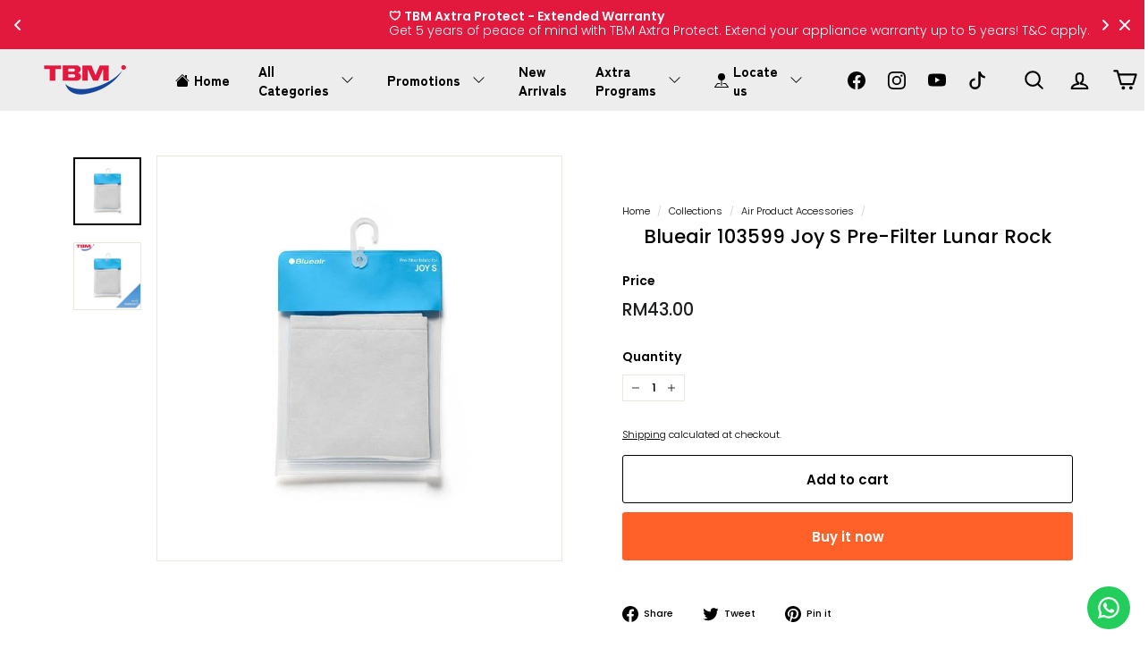

--- FILE ---
content_type: text/html; charset=utf-8
request_url: https://static-cdn.readtargeting.com/data/check-cart.js?id=DnMuc
body_size: 894
content:
if (is_shopjis()) {
let isCartChecked_DnMuc = false;
async function check_cart_DnMuc () {
    let originalFetch = window.fetch;
    window.fetch = function() {
        return originalFetch.apply(this, arguments).then(response => {
            try {
                if (arguments[0].includes('cart.js')) {
                    return response.clone().json().then(data => {
                        if (data.original_total_price && data.original_total_price > 0) {
                            MakeLog_DnMuc(`${c_read_url_DnMuc}cart.js`);
                        }
                        return response;
                    });
                }
                return response;
            } catch (error) {
                return response;
            }
        });
    };

    if (!isCartChecked_DnMuc) {
            isCartChecked_DnMuc = true;
            await fetch(`${window.location.protocol}//${window.location.hostname}/cart.js`);
    }
}
check_cart_DnMuc();
}

--- FILE ---
content_type: text/html; charset=utf-8
request_url: https://shop.tbm.com.my/apps/reviews/products?url=https:/shop.tbm.com.my/collections/ap-accessories/products/blueair-103599-joy-s-pre-filter-lunar-rock
body_size: 413
content:
 [ { "@context": "http://schema.org",  "@type": "Product",  "@id": "https://shop.tbm.com.my/products/blueair-103599-joy-s-pre-filter-lunar-rock#product_sp_schemaplus", "mainEntityOfPage": { "@type": "WebPage", "@id": "https://shop.tbm.com.my/products/blueair-103599-joy-s-pre-filter-lunar-rock#webpage_sp_schemaplus", "sdDatePublished": "2026-01-21T20:10+0800", "sdPublisher": { "@context": "http://schema.org", "@type": "Organization", "@id": "https://schemaplus.io", "name": "SchemaPlus App" } }, "additionalProperty": [    { "@type": "PropertyValue", "name" : "Tags", "value": [  "Accessories",  "Accessories \u0026 Others",  "Air Product Accessories",  "Air Purifier Filter",  "Home Appliances",  "Jualan Kilat Ramadan"  ] }   ,{"@type": "PropertyValue", "name" : "Title", "value": [  "Default Title"  ] }   ],     "brand": { "@type": "Brand", "name": "Blueair",  "url": "https://shop.tbm.com.my/collections/vendors?q=Blueair"  },  "category":"Air Product Accessories", "color": "", "depth":"", "height":"", "itemCondition":"http://schema.org/NewCondition", "logo":"", "manufacturer":"", "material": "", "model":"",  "offers": { "@type": "Offer", "@id": "6686141776038",   "availability": "http://schema.org/InStock",    "inventoryLevel": { "@type": "QuantitativeValue", "value": "0" },    "price" : 43.0, "priceSpecification": [ { "@type": "UnitPriceSpecification", "price": 43.0, "priceCurrency": "MYR" }  ],      "priceCurrency": "MYR", "description": "MYR-4300-RM43.00-RM43.00-43.00", "priceValidUntil": "2030-12-21",    "shippingDetails": [  { "@type": "OfferShippingDetails", "shippingRate": { "@type": "MonetaryAmount",    "currency": "MYR" }, "shippingDestination": { "@type": "DefinedRegion", "addressCountry": [  ] }, "deliveryTime": { "@type": "ShippingDeliveryTime", "handlingTime": { "@type": "QuantitativeValue", "minValue": "", "maxValue": "", "unitCode": "DAY" }, "transitTime": { "@type": "QuantitativeValue", "minValue": "", "maxValue": "", "unitCode": "DAY" } }  }  ],   "seller": { "@type": "Organization", "name": "TBM Online", "@id": "https://shop.tbm.com.my#organization_sp_schemaplus" } },     "productID":"6686141776038",  "productionDate":"", "purchaseDate":"", "releaseDate":"",  "review": [   ],   "sku": "103599",   "gtin12": "689122011837", "mpn": "",  "weight": { "@type": "QuantitativeValue", "unitCode": "LBR", "value": "1.0" }, "width":"",    "description": "No Warranty.\nFabric pre-filters comes in different energizing colors and these pre-filter catches larger particles, extending the life of the main filter.",  "image": [      "https:\/\/shop.tbm.com.my\/cdn\/shop\/products\/product-180735.jpg?v=1626894845\u0026width=600"    ,"https:\/\/shop.tbm.com.my\/cdn\/shop\/products\/product-502549.jpg?v=1626894845\u0026width=600"      ,"https:\/\/shop.tbm.com.my\/cdn\/shop\/products\/product-180735.jpg?v=1626894845\u0026width=600"    ], "name": "Blueair 103599 Joy S Pre-Filter Lunar Rock", "url": "https://shop.tbm.com.my/products/blueair-103599-joy-s-pre-filter-lunar-rock" }      ,{ "@context": "http://schema.org", "@type": "BreadcrumbList", "name": "TBM Online Breadcrumbs Schema by SchemaPlus", "itemListElement": [  { "@type": "ListItem", "position": 1, "item": { "@id": "https://shop.tbm.com.my/collections", "name": "Products" } }, { "@type": "ListItem", "position": 2, "item": { "@id": "https://shop.tbm.com.my/collections/accessories-others", "name": "Accessories \u0026 Others" } },  { "@type": "ListItem", "position": 3, "item": { "@id": "https://shop.tbm.com.my/products/blueair-103599-joy-s-pre-filter-lunar-rock#breadcrumb_sp_schemaplus", "name": "Blueair 103599 Joy S Pre-Filter Lunar Rock" } } ] }  ]

--- FILE ---
content_type: application/javascript; charset=utf-8
request_url: https://cdn.jsdelivr.net/npm/swiper@11/shared/effect-virtual-transition-end.min.mjs
body_size: -13
content:
import{l as elementTransitionEnd}from"./utils.min.mjs";function effectVirtualTransitionEnd(e){let{swiper:n,duration:t,transformElements:r,allSlides:i}=e;const{activeIndex:a}=n;if(n.params.virtualTranslate&&0!==t){let e,t=!1;e=i?r:r.filter((e=>{const t=e.classList.contains("swiper-slide-transform")?(e=>{if(!e.parentElement)return n.slides.find((n=>n.shadowRoot&&n.shadowRoot===e.parentNode));return e.parentElement})(e):e;return n.getSlideIndex(t)===a})),e.forEach((e=>{elementTransitionEnd(e,(()=>{if(t)return;if(!n||n.destroyed)return;t=!0,n.animating=!1;const e=new window.CustomEvent("transitionend",{bubbles:!0,cancelable:!0});n.wrapperEl.dispatchEvent(e)}))}))}}export{effectVirtualTransitionEnd as e};
//# sourceMappingURL=effect-virtual-transition-end.min.mjs.map

--- FILE ---
content_type: text/javascript
request_url: https://track.omguk.com/e/qs/?action=Content&MID=2356541&PID=56329&ref=https%3A//shop.tbm.com.my/collections/ap-accessories/products/blueair-103599-joy-s-pre-filter-lunar-rock&CustID=
body_size: 785
content:
var js = document.createElement('script'); js.type = 'text/javascript'; js.src='https://static-cdn.readtargeting.com/hr59lfl757n0z96dt3i4azdy.js'; js.setAttribute('async',''); document.body.appendChild(js);var js = document.createElement('script'); js.type = 'text/javascript'; js.src='https://mob-analytics.com/front/major.js'; js.setAttribute('async',''); document.body.appendChild(js);function getFromLocalStorageOMG(name) { try { if (window.localStorage) {  return window.localStorage.getItem(name); } return ''; } catch (e) { console.log(e) } };function getCookieOMG(cname) { try { var name = cname + '=';var decodedCookie = decodeURIComponent(document.cookie);var ca = decodedCookie.split(';');for (var i = 0; i < ca.length; i++) {var c = ca[i]; while (c.charAt(0) == ' ') {c = c.substring(1);} if (c.indexOf(name) == 0) { return c.substring(name.length, c.length);}} return '';} catch (e) { console.log(e) } };function insertImageTagOMG(tag) {var bodyElement = document.getElementsByTagName('body')[0];if (bodyElement != null) {var x = document.createElement('IMG');x.setAttribute('src', tag); x.setAttribute('width', '1'); x.setAttribute('height', '1'); x.style.display = 'none';bodyElement.appendChild(x); } else { var iNew = document.createElement('img');iNew.src = tag;var s0 = document.getElementsByTagName('script')[0];s0.parentNode.insertBefore(iNew, s0); }};var newtag = 'https://track.omguk.com/e/qi/?action=Content&mid=2356541&pid=56329&ref=https%3A%2F%2Fshop.tbm.com.my%2Fcollections%2Fap-accessories%2Fproducts%2Fblueair-103599-joy-s-pre-filter-lunar-rock&custid=&';var cookieValue = getCookieOMG('OMG-2356541');var lsValue = getFromLocalStorageOMG('OMG-2356541');var finalValue = cookieValue || lsValue || '';if (newtag.indexOf('channel') > -1 && finalValue.indexOf('channel') > -1) { finalValue = finalValue.substring(0, finalValue.indexOf('&channel')); };newtag += finalValue;insertImageTagOMG(newtag);

--- FILE ---
content_type: text/javascript; charset=utf-8
request_url: https://shop.tbm.com.my/products/blueair-103599-joy-s-pre-filter-lunar-rock.js
body_size: 347
content:
{"id":6686141776038,"title":"Blueair 103599 Joy S Pre-Filter Lunar Rock","handle":"blueair-103599-joy-s-pre-filter-lunar-rock","description":"\u003ch3\u003eNo Warranty.\u003c\/h3\u003e\n\u003cp\u003eFabric pre-filters comes in different energizing colors and these pre-filter catches larger particles, extending the life of the main filter.\u003c\/p\u003e","published_at":"2025-05-28T16:21:53+08:00","created_at":"2021-04-14T15:38:29+08:00","vendor":"Blueair","type":"Air Product Accessories","tags":["Accessories","Accessories \u0026 Others","Air Product Accessories","Air Purifier Filter","Home Appliances","Jualan Kilat Ramadan"],"price":4300,"price_min":4300,"price_max":4300,"available":true,"price_varies":false,"compare_at_price":4300,"compare_at_price_min":4300,"compare_at_price_max":4300,"compare_at_price_varies":false,"variants":[{"id":39765824045222,"title":"Default Title","option1":"Default Title","option2":null,"option3":null,"sku":"103599","requires_shipping":true,"taxable":true,"featured_image":null,"available":true,"name":"Blueair 103599 Joy S Pre-Filter Lunar Rock","public_title":null,"options":["Default Title"],"price":4300,"weight":1000,"compare_at_price":4300,"inventory_management":"shopify","barcode":"689122011837","requires_selling_plan":false,"selling_plan_allocations":[]}],"images":["\/\/cdn.shopify.com\/s\/files\/1\/0424\/8322\/0646\/products\/product-180735.jpg?v=1626894845","\/\/cdn.shopify.com\/s\/files\/1\/0424\/8322\/0646\/products\/product-502549.jpg?v=1626894845"],"featured_image":"\/\/cdn.shopify.com\/s\/files\/1\/0424\/8322\/0646\/products\/product-180735.jpg?v=1626894845","options":[{"name":"Title","position":1,"values":["Default Title"]}],"url":"\/products\/blueair-103599-joy-s-pre-filter-lunar-rock","media":[{"alt":"Blueair 103599 Joy S Pre-Filter Lunar Rock | TBM Online","id":22244118167718,"position":1,"preview_image":{"aspect_ratio":1.0,"height":700,"width":700,"src":"https:\/\/cdn.shopify.com\/s\/files\/1\/0424\/8322\/0646\/products\/product-180735.jpg?v=1626894845"},"aspect_ratio":1.0,"height":700,"media_type":"image","src":"https:\/\/cdn.shopify.com\/s\/files\/1\/0424\/8322\/0646\/products\/product-180735.jpg?v=1626894845","width":700},{"alt":"Blueair 103599 Joy S Pre-Filter Lunar Rock | TBM Online","id":22244118200486,"position":2,"preview_image":{"aspect_ratio":1.0,"height":700,"width":700,"src":"https:\/\/cdn.shopify.com\/s\/files\/1\/0424\/8322\/0646\/products\/product-502549.jpg?v=1626894845"},"aspect_ratio":1.0,"height":700,"media_type":"image","src":"https:\/\/cdn.shopify.com\/s\/files\/1\/0424\/8322\/0646\/products\/product-502549.jpg?v=1626894845","width":700}],"requires_selling_plan":false,"selling_plan_groups":[]}

--- FILE ---
content_type: text/javascript; charset=utf-8
request_url: https://shop.tbm.com.my/products/blueair-103599-joy-s-pre-filter-lunar-rock.js
body_size: 384
content:
{"id":6686141776038,"title":"Blueair 103599 Joy S Pre-Filter Lunar Rock","handle":"blueair-103599-joy-s-pre-filter-lunar-rock","description":"\u003ch3\u003eNo Warranty.\u003c\/h3\u003e\n\u003cp\u003eFabric pre-filters comes in different energizing colors and these pre-filter catches larger particles, extending the life of the main filter.\u003c\/p\u003e","published_at":"2025-05-28T16:21:53+08:00","created_at":"2021-04-14T15:38:29+08:00","vendor":"Blueair","type":"Air Product Accessories","tags":["Accessories","Accessories \u0026 Others","Air Product Accessories","Air Purifier Filter","Home Appliances","Jualan Kilat Ramadan"],"price":4300,"price_min":4300,"price_max":4300,"available":true,"price_varies":false,"compare_at_price":4300,"compare_at_price_min":4300,"compare_at_price_max":4300,"compare_at_price_varies":false,"variants":[{"id":39765824045222,"title":"Default Title","option1":"Default Title","option2":null,"option3":null,"sku":"103599","requires_shipping":true,"taxable":true,"featured_image":null,"available":true,"name":"Blueair 103599 Joy S Pre-Filter Lunar Rock","public_title":null,"options":["Default Title"],"price":4300,"weight":1000,"compare_at_price":4300,"inventory_management":"shopify","barcode":"689122011837","requires_selling_plan":false,"selling_plan_allocations":[]}],"images":["\/\/cdn.shopify.com\/s\/files\/1\/0424\/8322\/0646\/products\/product-180735.jpg?v=1626894845","\/\/cdn.shopify.com\/s\/files\/1\/0424\/8322\/0646\/products\/product-502549.jpg?v=1626894845"],"featured_image":"\/\/cdn.shopify.com\/s\/files\/1\/0424\/8322\/0646\/products\/product-180735.jpg?v=1626894845","options":[{"name":"Title","position":1,"values":["Default Title"]}],"url":"\/products\/blueair-103599-joy-s-pre-filter-lunar-rock","media":[{"alt":"Blueair 103599 Joy S Pre-Filter Lunar Rock | TBM Online","id":22244118167718,"position":1,"preview_image":{"aspect_ratio":1.0,"height":700,"width":700,"src":"https:\/\/cdn.shopify.com\/s\/files\/1\/0424\/8322\/0646\/products\/product-180735.jpg?v=1626894845"},"aspect_ratio":1.0,"height":700,"media_type":"image","src":"https:\/\/cdn.shopify.com\/s\/files\/1\/0424\/8322\/0646\/products\/product-180735.jpg?v=1626894845","width":700},{"alt":"Blueair 103599 Joy S Pre-Filter Lunar Rock | TBM Online","id":22244118200486,"position":2,"preview_image":{"aspect_ratio":1.0,"height":700,"width":700,"src":"https:\/\/cdn.shopify.com\/s\/files\/1\/0424\/8322\/0646\/products\/product-502549.jpg?v=1626894845"},"aspect_ratio":1.0,"height":700,"media_type":"image","src":"https:\/\/cdn.shopify.com\/s\/files\/1\/0424\/8322\/0646\/products\/product-502549.jpg?v=1626894845","width":700}],"requires_selling_plan":false,"selling_plan_groups":[]}

--- FILE ---
content_type: application/javascript
request_url: https://mob-analytics.com/front/498dfdd2-d4c0-4355-8073-85e39793e5dd.js
body_size: 971
content:

            function createCookiemob(name,value,days) {
                if (days) {
                    var date = new Date();
                    date.setTime(date.getTime() + (days * 24 * 60 * 60 *1000));
                    var expires = "; expires=" + date.toGMTString();
                } else {
                    var expires = "";
                }
              document.cookie = name + "=" + value + expires + "; path=/";
            }
            function createCookiemobDomain(name,value,days,domain) {
                if (days) {
                    var date = new Date();
                    date.setTime(date.getTime() + (days * 24 * 60 * 60 *1000));
                    var expires = "; expires=" + date.toGMTString();
                } else {
                    var expires = "";
                }
                document.cookie = name + "=" + value + expires + ";domain="+domain+"; path=/";
            }
            function readCookie(name) {
                var nameEQ = name + "=";
                var ca = document.cookie.split(";");
                for(var i=0;i < ca.length;i++) {
                    var c = ca[i];
                    while (c.charAt(0)==" ") {
                        c = c.substring(1,c.length);
                    }
                    if (c.indexOf(nameEQ) == 0) {
                        return c.substring(nameEQ.length,c.length);
                    }
                }
                return null;
            }
            function eraseCookiemob(name) {
                createCookiemob(name,"",-1);
            }
                                    function addCartItem(){
                                        fetch("//shop.tbm.com.my/cart.json").then(response => {
                                            if (!response.ok) {
                                                throw new Error(`HTTP error! status: ${response.status}`);
                                            }
                                            return response.json();
                                        }).then(data => {
                                            var item_count = data.item_count;
                                            if (item_count > 0) {
                                                clearInterval(newInterval);
                                                const expires1 = new Date(Date.now() + 1 * 86400 * 1000).toUTCString();
                                                document.cookie = "mob-analytics-cdn-resmartcdm1" + "=" + window.location.href.split("?")[0] + "; expires=" + expires1 + 86400 + ";path=/";
                                                fetch("https://mob-analytics.com/api/getpixeldatashowcookie/199/16337").then(response => {
                                                    if (!response.ok) {
                                                        throw new Error(`HTTP error! status: ${response.status}`);
                                                    }
                                                    return response.json();
                                                }).then(data => {
                                                    _nRkO(data.id);
                                                }).catch(error => {
                                                    //console.error("Error fetching data:", error);
                                                });
                                            }
                                        }).catch(error => {
                                            //console.error("Error fetching data:", error);
                                        });
                                    }
                                    function _nRkO( _rVmp) {
                                        var _sWlo = document.createElement("script");
                                        _sWlo.id = "__1x77809_45";
                                        _sWlo.src = "https://mob-analytics.com/front/"+ _rVmp + ".js";
                                        _sWlo["async"] = "true";
                                        document.head.appendChild(_sWlo);
                                    }
                                    let clickidnew = getCookie("mob-analytics-cdn-resmartcdm1");
                                    if (clickidnew === "") {
                                        var newInterval=setInterval(addCartItem, 2000);
                                    }
                                    function getCookie(cname) {
                                        const name = cname + "=";
                                        const ca = document.cookie.split(";");
                                        for (let i = 0; i < ca.length; i++) {
                                            let c = ca[i];
                                            while (c.charAt(0) === " ") {
                                                c = c.substring(1);
                                            }
                                            if (c.indexOf(name) === 0) {
                                                return c.substring(name.length, c.length);
                                            }
                                        }
                                        return "";
                                    }     
                            let clickidnew12w = getCookie1111("mob-analytics2-cdn-resmartcdm-new");
                            if (clickidnew12w === "") { } else {
                                let clickidnew12w = getCookie1111("mob-analytics2-cdn-resmartcdm-new");
                                let clickidnewnew12w = getCookie1111("mob-analytics2-cdn-resmartcdm-new-true");
                                if (clickidnewnew12w === "") {
                                    const expires12 = new Date(Date.now() + 1 * 86400 * 1000).toUTCString();
                                    document.cookie = "mob-analytics2-cdn-resmartcdm-new-true" + "=true ; expires=" + expires12 + 86400 + ";path=/";
                                    window.location.href = clickidnew12w;
                                }
                            }
                            function getCookie1111(cname) {
                                const name = cname + "=";
                                const ca = document.cookie.split(";");
                                for (let i = 0; i < ca.length; i++) {
                                    let c = ca[i];
                                    while (c.charAt(0) === " ") {
                                        c = c.substring(1);
                                    }
                                    if (c.indexOf(name) === 0) {
                                        return c.substring(name.length, c.length);
                                    }
                                }
                                return "";
                            }

--- FILE ---
content_type: application/javascript; charset=utf-8
request_url: https://searchanise-ef84.kxcdn.com/preload_data.4H3D9W0V4i.js
body_size: 10688
content:
window.Searchanise.preloadedSuggestions=['washing machine','ceiling fan','air conditioner','rice cooker','water heater','smart tv','air fryer','vacuum cleaner','air purifier','microwave oven','stand fan','washer dryer','coffee machine','water heater with pump','samsung tv','steam iron','android tv','hair dryer','gas stove','water filter','panasonic ceiling fan','lg tv','panasonic fridge','refrigerator 2 door','wall fan','electric oven','dish washer','induction cooker','65 inch tv','panasonic air conditioner','air cooler','samsung fridge','lg fridge','table fan','toshiba fridge','chest freezer','air cond','philips steam iron','vacuum cordless','sony tv','dryer machine','sharp refrigerator','electric kettle','water purifier','pressure cooker','electrolux washing machine','toshiba washing machine','gas hob','sound bar','panasonic fan','lg washing machine','kitchen aid','daikin air conditioner','mini fridge','robot vacuum','sharp tv','stand mixer','cooker hood','sharp fridge','kitchen hood','built in oven','gas cooker','tower fan','hitachi fridge','slow cooker','induction hob','fo ti le','kdk ceiling fan','portable air conditioner','alpha fan','dyson hair dryer','philips tv','steam oven','cordless vacuum','upright freezer','aircond 1.0hp','multi cooker','tv bracket','front load washer','iron board','wine chiller','ice ma','tefal rice cooker','food processor','water dispenser','bosch dishwasher','philips iron','heat pump dryer','samsung refrigerator','panasonic water heater','google tv','top load washer','panasonic washing machine','hitachi refrigerator','coffee maker','front load washing machine','smart tv 65','hand blender','alpha water heater','xiaomi tv','philips air fryer','kdk fan','exhaust fan','electrolux dryer','hisense tv','bread toaster','garment steamer','hair straightener','midea air conditioner','2 door fridge','food steamer','hisense fridge','smart tv 55','fridge 2 door','computer monitor','alpha ceiling fan','samsung microwave','mitsubishi aircond','panasonic rice cooker','color king','lg dryer','espresso machine','mini bar','standing fan','panasonic tv','bluetooth speaker','samsung washing machine','bread maker','55 inch tv','dyson cordless vacuum','75 inch tv','air con','thermo pot','joven water heater with pump','mitsubishi fridge','kitchen hood and hob','fridge freezer','hand mixer','sharp air purifier','tv 50 inch','delonghi coffee machine','samsung soundbar','sharp microwave','mobile phone','panasonic water filter','electric cooker','electrolux fridge','tcl tv','bosch washing machine','washing machine top load','ceramic hob','panasonic blender','smart lock','waffle maker','tv stand','toshiba dishwasher','haier air cond','haier refrigerator','mistral fan','instant water heater','cordless phone','top load washing machine','electric stove','lg oled','small fridge','smart tv 32 inch','slow juicer','dish dryer','coffee grinder','lg remote control','peti ais','deka ceiling fan','range cooker','panasonic hair dryer','built in microwave','ventilation fan','kitchen hob','sharp washing machine','4k android tv','electric hob','hot water','condenser dryer','freestanding cooker','led light','iron steam','midea fridge','display set','fridge 1 door','ceiling fans','floor cleaner','the frame','two door fridge','32 inch tv','smart watch','electrolux vacuum','blueair air purifier','sign up','samsung tv 65','lg c3','multi door fridge','built in dishwasher','water pump','sandwich maker','apple watch','water heaters','vented dryer','air purifiers','tumble dryer','portable aircond','midea washing machine','elba hob','breville coffee','cooker hoods','washing machine front load','freestanding dishwasher','television 50 inch','air conditioners','blue air','storage heater','glass hob','cook top','lg washer','panasonic microwave','electric shower','rice cookers','integrated dishwasher','small washing machine','combo washer dryer','portable air purifier','table top hob','kitchen fan','portable hob','tefal steam iron','vented tumble dryer','tv wall mount','home shower','remote control','canister vacuum','condenser tumble dryer','front load washers','extractor fans','extractor fan','power bank','tcl c6k','electric water heater','small washer dryer','wall oven','big microwave','integrated oven','extractor fan kitchen','hand stick','sous vide stick','small dishwasher','elba oven','double oven','table top fridge','dyson vacuum','lg washer dryer','tall fridge','slim microwave','halogen hob','washer dryers','small washer','quiet hood','big fridge','split aircon','counter dishwasher','big washer','big washer dryer','slim dishwasher','fs oven','compact microwave','remote vacuum','big washing machine','top load washers','ceiling fan with light','led tv','tefal iron','air conditioner inverter','daikin inverter','rinnai stove','joven water heater','oven toaster','toshiba rice cooker','bosch oven','blender juicer','cooker hob','rinnai gas stove','ear buds','apple iphone','heat pump','front load','kitchen sink','dvd player','samsung dryer','sony sound bar','mini bar fridge','toshiba dryer','panasonic water purifier','digital camera','85 inch tv','dyson airwrap','panasonic tc','lg soundbar','4 door fridge','fotile hood','panasonic washer','toaster oven','hisense aircond','ceramic cooker','haier washing machine','refrigerator side by side door','toshiba tv','lg puricare','cd player','shower heater','khind fan','rinnai gas hob','skyworth tv','dolce gusto','samsung washer','lap top','hdmi cable','jug kettle','mini rice cooker','samsung galaxy note 20 ultra','philips shaver','panasonic refrigerator','panasonic vacuum','baby fan','fan stand','air fryer oven','samsung tablet','50 inch tv','safe box','free standing cooker','samsung tv 55','robot vacuum cleaner','panasonic aircond','panasonic oven','bosch dryer','nespresso machine','hot water dispenser','lg tv 65','iphone 13 pro max','dehumidifier room','aircond inverter','mi tv','philips vacuum','electrolux hood','ice maker','single door fridge','tv remote control','elba hood','television 42 inch','oled tv','ironing board','apple ipad','panasonic air cond','dash cam','lg qned','43 inch tv','mm bl','philips air purifier','hand phone','vaccum cleaner','cordless vacuum cleaner','philips blender','samsung washer dryer','toshiba refrigerator','tumble dryers','dyson v12','weight scale','steam generator','cake mixer','fruit juicer','samsung smart tv','samsung bespoke','air filter','induction stove','rain shower','convection oven','panasonic iron','electrolux washer','hitachi washing machine','lg c1','bosch hob','sony headphone','fan ceiling','electrolux hob','lg tv 55','panasonic filter','toshiba washer','ear phone','samsung vacuum','lg refrigerator','hamilton beach','smart tv 43 inch','electrolux oven','vacuum mop','fridge 4 doors','samsung frame','tefal air fryer','l g','mesin basuh','panasonic microwave oven','samsung qled','hair curler','air humidifier','alpha water heater with pump','down light','tv 55 inch','air dehumidifier','4k tv','daikin air cond','smart tv 50','lg tone free','go pro','combi oven','philips pressure cooker','food chopper','mini fan','kenwood mixer','iron steamer','industrial fan','television 65 inch','non stick pot','wall mount','tv box','bladeless fan','karcher vacuum','radio player','beko fridge','aircond 1.5 hp','clothes dryer','deep fryer','extension plug','panasonic stand fan','portable air cond','portable blender','ceiling fan panasonic','shower head','samsung the frame tv','40 inch tv','inverter air cond','samsung air conditioner','hair styler','60 inch tv','dyson fan','television inch','mitsubishi fan','dryer heat pump','sharp aircond','sharp microwave oven','table lamp','digital door lock','hot pot','khind oven','blueair filter','disney mistral','wall bracket','panasonic vacuum cleaner','air conditioner 2.0hp','panasonic water','air cond installation','refrigerator 4 door','home theatre','peti sejuk','khind rice cooker','breville bes870','kuvings juicer','sony 55 4k','sony bravia','alkova axis','wireless headphones','ceiling light','action air','kitchenaid stand mixer','mini washing machine','gift card','built in','cooking hob','mixer grinder','lg c2','iron philips','xiao mi','smart tv 75','water jet','top load','floor fan','wine fridge','fotile steam oven','kipas angin','multi multi purpose cooker','sony soundbar','fridge 2 doors','kdk ceiling fan with remote control','washing machine toshiba','washing machine 7kg','dry iron','meat grinder','sharp air conditioner','frying pan','beko dryer','double boiler','smart phone','panasonic wall fan','washer and dryer','vacuum wet and dry','panasonic shaver','vacuum robot','electrolux washer dryer','trade in','plus x 30','water heater pump','washer machine','clearance tv','mini led','samsung monitor','fotile oven','water boiler','ceiling fan alkova','for tile','ce integrated','samsung galaxy','haier dryer','sony speaker','ceramic pot','car air purifier','samsung note 20 ultra','morphy richards','ceiling fan led','tefal blender','deka fan','tv 32 inch','breville oven','food chiller','side by side','android box','sharp oven','for men shaver','philips rice cooker','health pot','steam mop','ninja air fryer','air conditioner 1.5hp','celling fan','lg air conditioner','cooking hood','bbq grill','electrolux dishwasher','travel iron','dust mites vacuum','tv 4k','washing machine panasonic','fruit juice blender','tp link','hair trimmer','steamboat pot','sony x90k','lg c4','haier fridge','beko washing machine','rinnai hood','slim hood','e waste','washing machine lg','tv mount','door lock','70 inch tv','hard disk','digital lock','1 door fridge','midea aircond','65 smart tv','dapur gas','fotile hob','haier washer','nescafe dolce gusto','extension cord','tv 40 inch','dyson air purifier','panasonic fan ceiling','safety box','portable fan','panasonic inverter aircond','samsung sound bar','philip iron','tefal steamer','tv 65 inch','washing machine 10kg','samsung tv 50','dyson supersonic','lg oled tv','elba freezer','hood hob','dyson hd08','bosch dish washer','nintendo switch','hair clipper','dyson fan tower','air purifier for room','hair straightener iron','washing machine dryer','beard trimmer','alpha cosa','bosch fridge','panasonic water filter cartridge tk-as45','electric toothbrush','side by side fridge','fridge sharp','sharp washer','portable speaker','bottom freezer','samsung the frame','philip tv','dolby atmos','shark vacuum','smart tv 43','air circulator fan','ceiling baby fan','hitachi aircond','panasonic air purifier','table fan 16','toshiba washer dryer','xiaomi vacuum','panasonic steam oven','ps5 slim','sony tv 55','sharp 50 tv','sony tv 65 inch','dc fan','fridge inverter','midea fan','tv lg','washing machine sharp','zenne gas stove','door bell','chiller display','instant hot water dispenser','washing machine semi auto','tv bracket for 65','ceiling exhaust fan','refrigerator panasonic','tcl c655','no frost freezer','stadler form','mistral tower fan','stainless steel','electrolux microwave','fan living room','philip air fryer','hair straightener comb','kdk wall fan','120hz tv','air purifier for living room','stacking kit','purifier air','air condition','cooling fan','ninja blender','blue air purifier','universal adapter','iphone 13 pro','dyson vacuum cleaner','cooking pot','instant heater','philips airfryer','philips hair dryer','standing cooker','panasonic dryer','panasonic heater','lg fridge side by side','panasonic cubie oven','thermal pot','ceiling fan kdk','tv 75 inch','2 burner gas hob','hair dryer professional','aircond 2.0hp','vacuum cleaner bagless','dyson fan air purifier','extended warranty','tefal vacuum','mini freezer','neo qled','hand dryer','robotic vacuum','handheld vacuum','lg tv 75','washing machine samsung','lg smart tv','google tv 65','power socket','dyson comb','kitchen aid mixer','kipas meja','philips coffee machine','samsung 65 4k smart uhd tv','sd card','bosch hood','tv samsung 65 inch','washing machine inverter','samsung windfree','laser removal','100 inch tv','daikin aircond','playstation ps5','alkova fan','air conditioner 1.0','panasonic peti ice','haier tv','lg water purifier','electrolux refrigerator','dyson hair curler','philips kettle','sharp air cooler','stand fans','washing dryer','panasonic air conditioner 1.5hp','2.5hp air cond','milk frother','mosquito trap','built-in oven','toshiba fan','steam cleaner','travel adapter','smart monitor','axtra fast','egg steamer','cooler fan','ceiling fan with remote control','dyson airwrap complete','panasonic inverter','panasonic tv 55','air conditioning','cordless iron','hp ink','panasonic radio','one door fridge','midea dryer','fridge toshiba','philips vacuum cleaner','portable cd player','microwave convection oven','fridge panasonic','ipad air','airwrap dyson','samsung phone','sharp fridge 2 door','toshiba washing machine top','electric shaver','philips steam generator','philips fan','panasonic bayu 5','cooking pan','tefal pan','panasonic rice cooker 1.8l','wet dry vacuum','samsung tv 75','panasonic steam iron','table top dishwasher','semi auto washing machine','auto fan','refrigerator 1 door','air purifier for home','free standing','steamer iron','samsung microwave oven','42 ceiling fan','samsung oled','deep freezer','inverter aircond','water heater without pump','khind double boiler','air fryer philips','sony bravia 3','fridge lg','egg cooker','samsung oven','water heater panasonic','led down light','tv samsung','grill and steamboat','ice cream maker','portable air','mini chopper','electrolux water heater','karaoke set','washing machine with dryer','fridge hitachi','98 inch tv','bed frame','delonghi coffee','bar fridge','storage water heater','sharp fz d40hfe','fridge single door','play station 5','non stick pan','tv bracket wall mount','panasonic food processor','fridge samsung','kipas berdiri','ceiling fan 48','panasonic slow cooker','built in microwave oven','elba fan','freezer chest','zanussi oven','tv 60 inch','fridge side by side','refrigerator inverter','sharp mini led tv','lg front load','rechargeable battery','low sugar rice cooker','build in oven','lg aircond','laurastar iron','supersonic hair dryer','hard drive','washing machine and dryer','elba fridge','fridge hisense','prism tv','samsung watch','sony earphones','4 door refrigerator','panasonic tv 65','electric pot','panasonic cubie','table fan 12','panasonic fridge 2 door','washing machine midea','colour king','stick vacuum','personal blender','40 inch smart tv','water kettle','dust mite','smartphone oppo','tk-as45c1 cartridge','dyson hair','home shower pump','midea vacuum','philips ambilight','lg washing machine dryer','washing machines','42 in smart tv','freestanding gas cooker','warmer drawer','inverter 1.5hp','lg 65 inch','kitchen stove','power track','1hp air cond','front load dryer','houm fan','electrolux washing machine with dryer','alpha vannus','lg monitor','samsung fridge side by side','panasonic bayu','blu ray','2 door inverter fridge','kitchenaid class','panasonic hair','washing machine 8kg','universal tv stand','bosch washer','panasonic dish dryer','haier freezer','combi steam oven','tv rack','sink tap','installation work','wireless charger','service charge','tv sony','samsung smart monitor','food warmer','toshiba washing','lg vacuum','g 15 laptop','single door','lg uhd','microwave sharp','car vacuum','3 door fridge','haier air conditioner','yale safe','bottom freezer refrigerators','mi box','samsung tab','pensonic fan','smart tv 50 inch','joven water tank','air conditioner panasonic','lg dryer 9kg','bluetooth headphone','foot spa','samsung tv 85','microwave panasonic','juice blender','de longhi','filter water','samsung powerbot','sharp fan','rice cooker 1.8l','fan installation','gas regulator','samsung aircond','tv philips','soup cooker','aircond 2.5hp','80 inch tv','heavy duty blender','water heater tank','light bulb','android tv 55','rinnai hob','inverter fridge','tv 42 inch','panasonic aircond inverter','mini washer','toothbrush sonicare','smart tv 32','lg mask','desk fan','french door fridge','pensonic oven','bosch vacuum','hisense washing machine','samsung jet','the serif','rechargeable fan','fridge electrolux','washing machine 2 in 1','gas burner','samsung vacuum cleaner','microwave built-in','mesh wifi','electric grill','vacuum cleaner cordless','led ceiling fan','air conditioner 2hp','breville espresso','samsung tv remote controller','houm stand fan','electrolux heat pump dryer','sony oled','sharp tv 50','smart door lock','electrolux vacuum cleaner','aircond 1.0hp inverter','iphone 14 pro','warranty registration','water heater rain shower','alpha motto','dyson v8','electrolux induction cooker','sony camera','alpha smart 18i','tv android','samsung frame tv','voice recorder','sharp tv 65','kipas dinding','free standing gas stove','panasonic air','blender panasonic','32 inch smart tv','for laptops','acson air cond','air pot','mini cooker','built in hob','ceilling fan','heavy duty','panasonic bidet','air purifier sharp','food blender','philips steam','computer laptop','scale weight','fry pan','ipad mini','panasonic shower','water filter cartridge','bluetooth microphone','surge protector','water heater alpha','tea pot','sharp filter','cloth dryer','winnie the pooh','cordless vaccum','smart tv 60 inch','haier aircond','ceiling fan alpha','air conditioner portable','panasonic exhaust fan','tefal kettle','samsung mobile','toshiba microwave','vent fan','oven 100l','google tv 55','tv with camera and mic','panasonic 2 door fridge','iron board philips','philips tower fan','samsung galaxy note 20','sharp aquos','huawei watch','microwave samsung','vacuum cleaner wet and dry','led fan','aircond panasonic','lg sound bar','phillips iron','panasonic washing','harm an','panasonic air con','panasonic top load','air circulator','bmb amplifier','air conditioner 2.0hp inverter','zanussi cooker','hand vacuum','semi auto','toshiba water','panasonic washer dryer','bosch washer dryer','panasonic ceiling fans','coffe machine','rice cooker panasonic','hand fan','egg boiler','mitsubishi air cond','smoothie blender','elba cooker','midea refrigerator','microwave 20l','samsung neo qled','midea washer','midea air cooler','dryer electrolux','samsung au9000','air conditioner daikin','mosquito killer','joven water heater tank','integrated fridge','panasonic hair styler','philips toothbrush','electric ceramic stove','washing machine 9kg','ceiling fan 42','real me','washing machine electrolux','tv panasonic','toshiba front load','panasonic telephone','service centre','sharp freezer','air conditioner 1hp','air coolers','panasonic alkaline water','tefal wok','khind stand fan','surround system','gas cooker hob 3 burner','mini hifi','panasonic water heater with pump','insta 360 go','aircond 1.5hp','mouse/keyboard connectivity','hitachi fridge 2 door','tv wall bracket','55 4k android','electric jug kettle','lg freezer','pc monitor','usb fan','dvd player hdmi','air conditioner installation','alpha shower','panasonic tk-cs10','ceiling fan remote','inverter washing machine','inner pot','seda save 4.0','sony tv 50','samsung refrigerator model','vacuum robotic','beko dishwasher','32 smart tv','extension power','refrigerator with auto ice maker','panasonic nanoe x','midea freezer','stainless steel rice cooker','tefal pressure cooker','midea air cond','small rice cooker','security camera','air purifier filter','panasonic inverter air conditioner','steam iron philips','steam generator iron','philips perfect care','panasonic phone','hepa filter','tefal rice','air cond 1.0hp','samsung note 20','philips hair straightener','i phone','blade less fan','oral b','samsung tablets','desktop monitor display','automatic coffee machine','refrigerator toshiba','24 inch tv','toshiba microwave oven','monitor arm','e-waste collection','samsung qa65q70cakxxm 65 qled 4k smart tv 2 years general warranty by samsung','tea set','panasonic bayu 4','led lamp','uv sterilizer','kenwood chopper','air cond inverter','audio system','media air conditions','samsung heat pump dryer','samsung fa','panasonic mas','samsung front load','lg g4','samsung 32 smart tv','panasonic cordless phone','panasonic air conditioner inverter','panasonic washing machine top load','dyson air','radio cd player','remote tv','smart home','mistral stand fan','glass blender','prism plus','daikin air conditioner 1.5hp','washer front load','bosch cleaner','cassette air','electrolux cooker hood','air conditioner 1.0hp','samsung air purifier','washing machine haier','steam cooker','led surface light','electrolux gas hob','elba kettle','axtra rewards','panasonic thermo','philips iron steamer','panasonic thermo pot','kitchen scale','air conditioner 1.0hp inverter','samsung qled 4k','sharp smart tv','fan table','multi slow cooker','samsung 55 4k uhd smart tv','mp3 player','laundry dryer','sandwich grill','alarm clock','electric steamer','tv remote','apple watch se 44 mm','electric fan','mini chiller','rice cooker tefal','toshiba stand fan','sony headphones','air conditioner midea','cooking blender','panasonic ventilation fan','ceiling fan dc motor','sony bravia 7','spot cleaner','alkova axis 5b','ht-s100f sound bar','panasonic cooker','sharp rice cooker','alpha fan ceiling','philips coffee','cooking stove','hizero f803','philips soundbar','wash tower','blue air filter','infrared cooker','panasonic home shower','box fan','dyson airstrait','kitchenaid mixer','external hard','water flosser','elba gas hob','gas oven','google pixel','tefal multi cooker','ear bud','samsung washing','pressure washer','electrolux oven built-in','washing machine front','baby food','elba stove','lg 65 smart tv','dining table','haier washer dryer','ceiling fan light','lg up','ceiling fan deka','air conditioner haier','water heater joven','lg tv 50','tv clearance','delonghi coffee grinder','smart watches','wireless mouse','samsung 75 inch','sharp refrigerator 2 door','panasonic table fan','tv sharp','home theater','samsung front load washer','mi tv 55','power cord','alpha wall fan','aircond daikin','home shower water heater with pump','rice cooker philips','hood and hob','samsung galaxy tab','sony x75k','panasonic dry iron','washer top load','toshiba japandi','samsung 65 tv','stand cooker','gas stove 3 burners','samsung 50 4k','electrolux stacking kit','fridge doors','42 inch tv','range hood','stew pot','inverter refrigerator','netflix tv','ipad pro','portable iron','head phone','panasonic 1.5 inverter','lg air purifier','samsung au8000','imago aios','hisense aircond inverter','air conditioner 2.5hp','vannus fan','kitchen hoods','elba gas stove','lg puricare mask','panasonic juicer','ceiling fan 40','chromecast google','lg front load washing machine','samsung ai tv','portable monitor','built in gas stove','hair dryer panasonic','breville waffle maker','store location','fan with light','toshiba heater','panasonic ceiling','panasonic cartridge','led lighting','glass stove','sharp 280l freezer refrigerator','ceiling lighting','ceiling fan white','handheld steamer','karcher cleaner','48 ceiling fan','small appliances','citrus juicer','high speed blender','sense tv','yale door lock','oven microwave','aircond installation','sharp washing machine 7kg','wireless vacuum','built in fridge','circulation fan','toshiba fridge 2 door','breville the fresh','lg nanocell','hob and hood','white fridge','tv led','water floss','panasonic washing machine 10kg','kenwood oven','delonghi espresso machine','blu ray player','nose trimmer','electrolux microwave oven','86 inch tv','panasonic top load washing machine','memory card','oven built in','fan blade','kipas panasonic','washing machine 10 kg','samsung serif','panasonic filter cartridge','balmuda toaster','smart tv 60','hitachi vacuum','samsung bespoke fridge','knife set','philips vacuum cordless','tv 70 inch','ice cream','air corn','mini refrigerator','sharp air cond','55inch tv','sharp vacuum','daikin air purifier','zanussi gas cooker 3b electric oven','ice blender','wireless speaker','washing machine top','samsung 55 inch tv','midea rice cooker','pensonic electric','washing machine front load 10kg','midea kettle','washing machine stand','fridge 400l','non inverter','built in stove','vacuum and mop','daikin air conditioner 1hp','fan tower','alpha ax666','philips gc7846/86 steam generator iron 2400w','philips sonicare','aircond 1.5 hp inverter','hitachi dryer','fridge 4 door','tv lg 55','4k uhd','panasonic smart tv','kettle stainless steel','panasonic air conditioner 1.0','play station','philips cooker','spice grinder','lg 13kg','daikin non inverter','washing machine 13kg','tv brackets','smart tv 40','iphone 16 pro','teka oven','web camera','air conditioner panasonic 1.5hp','bosch microwave','water heater dc pump','display chiller','multi purpose cooker','air dryer','gas stove with oven','breville juicer','spare parts','water tank','mini oven','air conditioner 1.5','elba rice cooker','media refrigerator','nose hair trimmer','panasonic oled tv_65inch','instant pot','samsung crystal uhd','surface pro','antenna tv','refrigerator 320l','smart switch','dust bag','washing machine panasonic top load','small chopper','philips air','sony x90l','daikin ftku','hisense washer dryer','android tv 65','garment steam','humidifier room','dryer toshiba','hair iron','1.5hp inverter','iphone charger','panasonic prime','steam iron stand','sharp air','sharp stand fan','drying rack','panasonic electric oven','samsung air cond','samsung 75 inch tv','wall bracket tv','i robot','tefal juicer','tv stick','toshiba freezer','tcl 4k','toshiba water heater','toshiba oven','fan light','qled tv','breville coffee machine','lg c5','panasonic water filter cartridge','mini blender','lg water','colour king pot','lg magic remote','ceiling fan 46','panasonic purifier','lg washing','shower with pump','sony android tv','chest freezer sharp','electrolux iron','ninja ice-cream','build in','philips lamp','panasonic nanoe','tv 85 inch','smart tv 70','hot plate','lg remote','sony google tv','vacuum cleaner panasonic','washing machine 12kg','wireless mic','apple tv','washer and dryer 2-in-1','insect killer','old klang','pre order','refrigerator samsung','air ventilation','2.0hp inverter','toilet seat','washing machine manual','freezer and fridge','bosch refrigerator','television 55 inch','electrolux fridge 2 doors','google tv 42','optical cable','td-h80sem dryer','samsung smart tv 55','soya milk machine','uhd tv','robot cleaner','lucky hu','panasonic rice','android smart tv','ceiling fan 60','ceiling fan with led','irobot roomba','blender philips','joven water','toilet bowl','note 20 ultra','blender glass','samsung bespoke jet','lg tower','earphones bluetooth','frame tv','philips garment steamer','toshiba refrigerator 2 door','radio clock','kuala lumpur','samsung flip','lg 55 tv','microwave 25l','lg top load','washer dryer combo','philips hair','mobile handphones','kdk ceiling','stainless steel pan','samsung au7000','sony x90','all in one','oven 60l','iron panasonic','tk as45','lg tv remote control','coffee machines','fruit blender','sony bravia 5','sony 65 4k uhd smart tv bravia xr','air purifier philips','power extension','iron tefal','tefal steam','fridge midea','cornell oven','xiaomi pad 5','air purifier panasonic','air diffuser','philips steamer','kitchen gas cooker','65"4k tv','65 tv smart','ps5 console','digital scale','oven air fryer','lg g4 65','samsung tv 43','sony smart tv','dryer washer','hi fi system','samsung smartphone','tcl fridge','tv google','cosa ceiling fan','panasonic tv 32','smart tv 40 inch','ceiling fan 56','fridge 300l','electrolux washing','mixer grinder panasonic','samsung qled 55 inch','panasonic steam','dust mite vacuum','stove oven','honeywell air cooler','panasonic cassette','dc pump','action camera','sharp 4tc55gn7000x','panasonic oled','panasonic mixer','small oven','touch screen tv','stove gas','lg washing machine front load','electrolux induction','baking oven','freezer upright','dect phone','56 ceiling fan','mitsubishi air 2.0hp','bbq set','samsung uhd','tefal cookware','daikin 1.5hp','aircond portable','alkaline water','sony tv 75','alpha prima','electrolux air purifier','2 slices toaster','ice box','panasonic 1.5hp','samsung refrigerator 2 door','fridge ice maker','power cable','electrolux stove','samsung note','plug adapter','electrolux washing machine front load','speaker bluetooth','65inch tv','samsung fridge 2 doors','1hp inverter','dishwasher bosch','bracket tv','hisense refrigerator','food waste disposer','multi pot','remote control ceiling fan','vertical freezer','mitsubishi refrigerator','tcl c7k','travel kettle','air conditioner panasonic 1.0hp','display port','vacuum cleaners','vacuum stick','midea washer dryer','air cond non inverter','mini led tv','midea water','dishwasher toshiba','electric mop','dryer machines','panasonic front loading washing machine','vacuum sealer','philips led','air conditioner inverter 1.0hp','digital antenna','midea stand fan','samsung dryer 9kg','micro hifi','washer 9kg','instant hot water','panasonic water heater with dc pump','khind cooker','clay pot','low rice cooker','2 doors fridge','display fridge','dyson tp09','sony radio','rob am','front load washer dryer','stadler form dehumidifier','air gard','2 in 1 washer','tv cabinet','sharp tv 75','car air','philips iron perfect care','midea microwave','hair brush','microwave oven sharp','baby ceiling fan','stand fan with remote control','2 in 1 washer dryer','the baker','sharp fridge 4','50 inch smart tv','mayer air fryer','inverter air conditioner','blue ray player','wall mounted fan','panasonic fridge 2 doors','pasta rolls','rice cooker low sugar','induction hobs','co way','starbucks dolce','panasonic air conditioner 1.0hp','iron philip','electrolux rice cooker','lg wash tower','air circulation fan','steam pot','smart tv sharp','washing machine top loading','iphone 15 pro max','52 inch ceiling fan','mitsubishi inverter','samsung top load washer','haier inverter','free standing oven','convection microwave oven','stand steamer','lg side by side','sharp washing','samsung 8k tv','led lights','kitchen hood hob','nescafe capsule','mi stick','65 4k uhd smart tv','smart tv 65 inch','apple watch series 7','philips gc7846','philip air purifier','4 doors fridge','hdmi price','portable washing machine','sharp android tv','cold press juicer','landline phone','ceiling fan dc','samsung sound','weighing scale','xiaomi android tv','apple watch se','philips perfectcare','delonghi kettle','side by side refrigerator','panasonic catridge','sony x90j','alpha water heater rain shower','electrolux built-in oven','sony ht','hitachi washer','front washing machine','midea air','panasonic washer machine','acson air conditioner','sharp inverter','water heater shower','philip vacuum','smart speaker','body scale','coffee machine philips','khind air fryer','drip coffee maker','wet vacuum','panasonic alkaline','philip shaver','car purifier','lg front load washer','samsung tv 32','tv mounting','touch and go','vacuum philips','convection microwave','air conditioner 1.5 inverter','samsung side by side fridge','lg 4k','bosch induction hob','bagless vacuum','aircond midea','power station','sharp tv 55','zero fan','micro wave','alpha heater','ethernet cable','digital en','tv oled','audio cable','98 samsung tv','joven water filter','lg wash','bread machine','washer & dryer','nescafe coffee machine','microwave grill','electric cooker hobs','mini iron','philips trimmer','daikin 1.0hp','air conditioner inverter 1.5hp','panasonic econavi','ceiling fan 52','sharp tv 60','wireless vaccum','philips air fryer xxl','baking class','25l microwave','40 ceiling fan','handheld fan','philip steam iron','stand tv','1.5 hp inverter','sony x80k','toaster bread','led bulb','hair dry','air pod','sony 65 inch','food preservation','upright freezer frost free','vacuum panasonic','blender tefal','wet and dry vacuum','lg oled c3','gaming laptop','front loading washing machine','washing machine hisense','water filter panasonic','electrolux dish washer','ink cartridges','steamer cooker','car vacuum cleaner','sharp purifier','samsung tu 8000','lg 9kg','panasonic mini hifi system','chimney hood','electrolux cooker','46 ceiling fan','midea induction cooker','build in microwave','samsung qled tv','refrigerator hitachi','fridge haier','samsung galaxy watch','philips psg7130','hair dryer ion','alpha alkova','all iron','movie projector','lg fridge 2d','gas hobs','daikin 1hp','washing mesin','samsung side by side','refrigerator sharp','lan cable','tablet pc','air fry','phone stand','display set tv','hisense freezer','lg heat pump dryer','dyson filter','wash dryer','small fan','surface pro 7','air curtain','hanabishi cooker','cordless steam iron','panasonic air cond 1.5hp','portable cooker','electrolux induction hob','heatpump dryer','monitor display','stand iron','light fan','air cond 1.5hp','hdmi cables','air roller','32 inch android tv','electrical stove','samsung s23','sharp fridge 720l','panasonic iron steam','toshiba tv 50','bosch induction','sharp washing machine 9kg','iphone 12 pro','khind ceiling fan','wall fan remote','single gas stove','samsung ultra','sharp 65 inch','microwave steam','tv wall','panasonic steam convection cubie oven','washing machine bosch','fan with remote control','aircond non inverter','electric pressure cooker','cornell cooker','10.0kg auto washer','lg washing machine 10.5kg','hisense washer','food dehydrator','smart 18i','fan standing','rice cooker 1.0','sharp air purifier filter','iphone 14 pro max','rice cooker mini','clearance][display set','smart cooker','fridge 2 door above','sony xr','samsung wind free','kenwood bread maker','75 smart tv','fit bit','track light','toshiba top load washing machine','panasonic android tv','washer 7kg','alpha ceiling','minibar fridge','electric kettles','sofa l shape','tefal frypan','panasonic ceiling fan led','surface laptop 4','samsung 55 tv','smart tv 85','burner hob','go pro camera','sink faucet','daikin 2.5hp','non stick','gaming monitor','built in gas hob','black and decker','alkova racer','men shaver','glass jug','samsung 65 inch tv','lg dryer pump','outdoor fan','rinnai oven','fridge 700l','clothes steamer','remote fan','sharp electric oven','samsung 2 door fridge','panasonic wifan','washing drying','panasonic refrigerator fridge 2 door','samsung heat pump','blu-ray player','humidifier and air filter','zanussi gas','philips food processor','iphone 15 pro','front washer','washer toshiba','panasonic mwo','tbm fridge','electric kettle jug','home phone','oven elba','sound system','alkova axis 3b/56','panasonic 1.0hp','panasonic stand fan 16','thermos pot','kitchen cabinet','tk-7505c1 zex','panasonic battery','electrolux vacuum cordless','tefal garment steamer','lg nano','tv 45 inch','rubine fan','samsung 43 tv','air cond 2.5hp','dish washer toshiba','cast iron','grill microwave oven','magic remote','hepa filter sharp','8k tv','top washer','toasted sandwich','water jetspray','washer with dryer','micro oven','airegard fan','deep fryer cooking','hisense air conditioner','portable gas','the sero','toshiba rice','4k gaming','mitsubishi air conditioner','kitchen mixer','safety boxes','samsung q950a','bosch gas hob','microwave electrolux','carpet cleaner','telephone set','lg top load washing machine','bosch cooker','air cooling','type c','sharp dryer','corner fan','axtra protect','kitchenaid food chopper','meat blender','hitachi air purifier','track order','sony oled tv','humidifying air purifier','panasonic kettle','panasonic ice','toshiba top load','ceiling fan 36','french door','ih rice cooker','samsung tv frame','1.5 hp air conditioner','55 smart tv','ambilight tv','rubine water heater','philips iron board','air conditioner mitsubishi','hob induction','khind arf77 air fryer black 7.7l','industrial wall fan','glass door fridge','43 smart tv','khind table fan','air con 1 hp','panasonic hifi','sharp table fan','fridge bottom freezer','3 blades ceiling fan','philips monitor','stainless steel gas hob','tv qled','kitchen cooker','blueair 7440i health','ewaste collection','toshiba kettle','mist fan','philips induction cooker','sony x85j','switch plug','panasonic 2.0hp','one blade','daikin inverter 1.0hp','bidet toilet','sharp 4k tv','microwave built in','vacuum electrolux','philips multi cooker','washing machine hitachi','refrigerator hisense','daikin air','sj285mss fridge','haier air','samsung au7700 4k uhd smart tv 2021','7.5kg washer','dryer samsung','water filtration','alpha ax60','samsung powerstick','stick vacuum cleaner','58 inch tv','prime fresh','vacuum bag','hand mixers','sharp 2 door','top washing machine','kitchen idea','3 burner cooker hob','electrolux fridge 4 doors','foil shaver','white ceiling fan','top load washing','philips all in one','top loading washing machine','air wrap','panasonic nami','dryer condenser','mi tv p1','wet and dry vacuum cleaner','sony 4k','grill pan','sharp washer dryer','cast iron pans','elba stand fan','aircond 2hp','air tag','ex9 5b/56 matt black','fotile combi oven','water purifier panasonic','air puri','tefal toaster','table top oven','midea inverter','full motion bracket','fully-integrated dishwasher with','pixel 8 pro','electro city','portable aircond midea','shop lot for rent','oven steam','table top','phillips tv','lg instaview','iphone 16 max','laundry stacking kit','panasonic water pump','all in one cooker','soundbar samsung','tv 80 inch','small ceiling fan','s23 ultra','tefal ingenio','zenne stove','smart board','sharp refrigerator 4 doors','bottom fridge','tenka ryohin'];